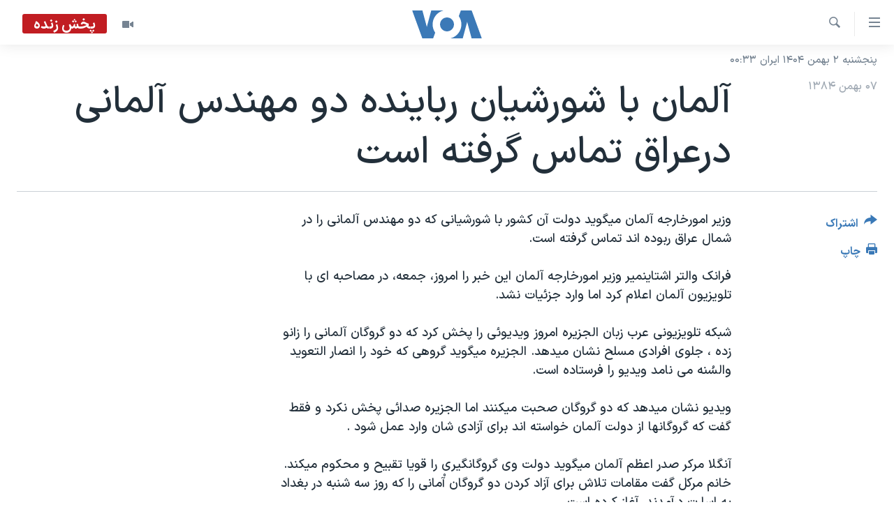

--- FILE ---
content_type: text/html; charset=utf-8
request_url: https://ir.voanews.com/a/a-31-2006-01-27-voa23-62825252/642674.html
body_size: 10149
content:

<!DOCTYPE html>
<html lang="fa" dir="rtl" class="no-js">
<head>
<link href="/Content/responsive/VOA/fa-IR/VOA-fa-IR.css?&amp;av=0.0.0.0&amp;cb=306" rel="stylesheet"/>
<script src="https://tags.voanews.com/voa-pangea/prod/utag.sync.js"></script> <script type='text/javascript' src='https://www.youtube.com/iframe_api' async></script>
<script type="text/javascript">
//a general 'js' detection, must be on top level in <head>, due to CSS performance
document.documentElement.className = "js";
var cacheBuster = "306";
var appBaseUrl = "/";
var imgEnhancerBreakpoints = [0, 144, 256, 408, 650, 1023, 1597];
var isLoggingEnabled = false;
var isPreviewPage = false;
var isLivePreviewPage = false;
if (!isPreviewPage) {
window.RFE = window.RFE || {};
window.RFE.cacheEnabledByParam = window.location.href.indexOf('nocache=1') === -1;
const url = new URL(window.location.href);
const params = new URLSearchParams(url.search);
// Remove the 'nocache' parameter
params.delete('nocache');
// Update the URL without the 'nocache' parameter
url.search = params.toString();
window.history.replaceState(null, '', url.toString());
} else {
window.addEventListener('load', function() {
const links = window.document.links;
for (let i = 0; i < links.length; i++) {
links[i].href = '#';
links[i].target = '_self';
}
})
}
var pwaEnabled = false;
var swCacheDisabled;
</script>
<meta charset="utf-8" />
<title>آلمان با شورشيان رباينده دو مهندس آلمانی درعراق تماس گرفته است</title>
<meta name="description" content="وزير امورخارجه آلمان ميگويد دولت آن کشور با شورشيانی که دو مهندس آلمانی را در شمال عراق ربوده اند تماس گرفته است.
&#160;فرانک والتر اشتاينمير وزير امورخارجه آلمان اين خبر را امروز، جمعه، در مصاحبه ای با تلويزيون آلمان اعلام کرد اما وارد جزئيات نشد.
&#160;شبکه تلويزيونی عرب زبان الجزيره امروز ويديوئی را..." />
<meta name="keywords" content="گزيده‌ها" />
<meta name="viewport" content="width=device-width, initial-scale=1.0" />
<meta http-equiv="X-UA-Compatible" content="IE=edge" />
<meta name="robots" content="max-image-preview:large"><meta property="fb:pages" content="76683931440" />
<meta name="msvalidate.01" content="3286EE554B6F672A6F2E608C02343C0E" />
<link href="https://ir.voanews.com/a/a-31-2006-01-27-voa23-62825252/642674.html" rel="canonical" />
<meta name="apple-mobile-web-app-title" content="صدای آمریکا" />
<meta name="apple-mobile-web-app-status-bar-style" content="black" />
<meta name="apple-itunes-app" content="app-id=1334373695, app-argument=//642674.rtl" />
<meta content="آلمان با شورشيان رباينده دو مهندس آلمانی درعراق تماس گرفته است" property="og:title" />
<meta content="وزير امورخارجه آلمان ميگويد دولت آن کشور با شورشيانی که دو مهندس آلمانی را در شمال عراق ربوده اند تماس گرفته است.
فرانک والتر اشتاينمير وزير امورخارجه آلمان اين خبر را امروز، جمعه، در مصاحبه ای با تلويزيون آلمان اعلام کرد اما وارد جزئيات نشد.
شبکه تلويزيونی عرب زبان الجزيره امروز ويديوئی را..." property="og:description" />
<meta content="article" property="og:type" />
<meta content="https://ir.voanews.com/a/a-31-2006-01-27-voa23-62825252/642674.html" property="og:url" />
<meta content="صدای آمریکا" property="og:site_name" />
<meta content="https://www.facebook.com/voafarsi" property="article:publisher" />
<meta content="https://ir.voanews.com/Content/responsive/VOA/img/top_logo_news.png" property="og:image" />
<meta content="640" property="og:image:width" />
<meta content="640" property="og:image:height" />
<meta content="site logo" property="og:image:alt" />
<meta content="110459702443185" property="fb:app_id" />
<meta content="summary_large_image" name="twitter:card" />
<meta content="@VOAfarsi" name="twitter:site" />
<meta content="https://ir.voanews.com/Content/responsive/VOA/img/top_logo_news.png" name="twitter:image" />
<meta content="آلمان با شورشيان رباينده دو مهندس آلمانی درعراق تماس گرفته است" name="twitter:title" />
<meta content="وزير امورخارجه آلمان ميگويد دولت آن کشور با شورشيانی که دو مهندس آلمانی را در شمال عراق ربوده اند تماس گرفته است.
فرانک والتر اشتاينمير وزير امورخارجه آلمان اين خبر را امروز، جمعه، در مصاحبه ای با تلويزيون آلمان اعلام کرد اما وارد جزئيات نشد.
شبکه تلويزيونی عرب زبان الجزيره امروز ويديوئی را..." name="twitter:description" />
<link rel="amphtml" href="https://ir.voanews.com/amp/a-31-2006-01-27-voa23-62825252/642674.html" />
<script type="application/ld+json">{"articleSection":"","isAccessibleForFree":true,"headline":"آلمان با شورشيان رباينده دو مهندس آلمانی درعراق تماس گرفته است","inLanguage":"fa-IR","keywords":"گزيده‌ها","author":{"@type":"Person","name":"صدای آمریکا"},"datePublished":"2006-01-27 00:00:00Z","dateModified":"2009-09-30 01:35:57Z","publisher":{"logo":{"width":512,"height":220,"@type":"ImageObject","url":"https://ir.voanews.com/Content/responsive/VOA/fa-IR/img/logo.png"},"@type":"NewsMediaOrganization","url":"https://ir.voanews.com","sameAs":["https://www.facebook.com/voafarsi","https://telegram.me/farsivoa","https://twitter.com/VOAfarsi","https://www.youtube.com/voafarsi","https://instagram.com/voafarsi/","\r\n\r\nhttps://www.threads.net/@voafarsi"],"name":"صدای آمریکا","alternateName":"صدای آمریکا"},"@context":"https://schema.org","@type":"NewsArticle","mainEntityOfPage":"https://ir.voanews.com/a/a-31-2006-01-27-voa23-62825252/642674.html","url":"https://ir.voanews.com/a/a-31-2006-01-27-voa23-62825252/642674.html","description":"وزير امورخارجه آلمان ميگويد دولت آن کشور با شورشيانی که دو مهندس آلمانی را در شمال عراق ربوده اند تماس گرفته است.\r\n فرانک والتر اشتاينمير وزير امورخارجه آلمان اين خبر را امروز، جمعه، در مصاحبه ای با تلويزيون آلمان اعلام کرد اما وارد جزئيات نشد.\r\n شبکه تلويزيونی عرب زبان الجزيره امروز ويديوئی را...","image":{"width":1080,"height":608,"@type":"ImageObject","url":"https://gdb.voanews.com/38CEF907-F6F1-40A7-AC67-CDE6A3271344_w1080_h608.png"},"name":"آلمان با شورشيان رباينده دو مهندس آلمانی درعراق تماس گرفته است"}</script>
<script src="/Scripts/responsive/infographics.b?v=dVbZ-Cza7s4UoO3BqYSZdbxQZVF4BOLP5EfYDs4kqEo1&amp;av=0.0.0.0&amp;cb=306"></script>
<script src="/Scripts/responsive/loader.b?v=Q26XNwrL6vJYKjqFQRDnx01Lk2pi1mRsuLEaVKMsvpA1&amp;av=0.0.0.0&amp;cb=306"></script>
<link rel="icon" type="image/svg+xml" href="/Content/responsive/VOA/img/webApp/favicon.svg" />
<link rel="alternate icon" href="/Content/responsive/VOA/img/webApp/favicon.ico" />
<link rel="apple-touch-icon" sizes="152x152" href="/Content/responsive/VOA/img/webApp/ico-152x152.png" />
<link rel="apple-touch-icon" sizes="144x144" href="/Content/responsive/VOA/img/webApp/ico-144x144.png" />
<link rel="apple-touch-icon" sizes="114x114" href="/Content/responsive/VOA/img/webApp/ico-114x114.png" />
<link rel="apple-touch-icon" sizes="72x72" href="/Content/responsive/VOA/img/webApp/ico-72x72.png" />
<link rel="apple-touch-icon-precomposed" href="/Content/responsive/VOA/img/webApp/ico-57x57.png" />
<link rel="icon" sizes="192x192" href="/Content/responsive/VOA/img/webApp/ico-192x192.png" />
<link rel="icon" sizes="128x128" href="/Content/responsive/VOA/img/webApp/ico-128x128.png" />
<meta name="msapplication-TileColor" content="#ffffff" />
<meta name="msapplication-TileImage" content="/Content/responsive/VOA/img/webApp/ico-144x144.png" />
<link rel="alternate" type="application/rss+xml" title="VOA - Top Stories [RSS]" href="/api/" />
<link rel="sitemap" type="application/rss+xml" href="/sitemap.xml" />
</head>
<body class=" nav-no-loaded cc_theme pg-article print-lay-article js-category-to-nav nojs-images date-time-enabled">
<script type="text/javascript" >
var analyticsData = {url:"https://ir.voanews.com/a/a-31-2006-01-27-voa23-62825252/642674.html",property_id:"476",article_uid:"642674",page_title:"آلمان با شورشيان رباينده دو مهندس آلمانی درعراق تماس گرفته است",page_type:"article",content_type:"article",subcontent_type:"article",last_modified:"2009-09-30 01:35:57Z",pub_datetime:"2006-01-27 00:00:00Z",pub_year:"2006",pub_month:"01",pub_day:"27",pub_hour:"00",pub_weekday:"Friday",section:"article",english_section:"s_persian_news",byline:"",categories:"s_persian_news",domain:"ir.voanews.com",language:"Persian",language_service:"VOA Persian",platform:"web",copied:"no",copied_article:"",copied_title:"",runs_js:"Yes",cms_release:"8.44.0.0.306",enviro_type:"prod",slug:"a-31-2006-01-27-voa23-62825252",entity:"VOA",short_language_service:"PER",platform_short:"W",page_name:"آلمان با شورشيان رباينده دو مهندس آلمانی درعراق تماس گرفته است"};
</script>
<noscript><iframe src="https://www.googletagmanager.com/ns.html?id=GTM-N8MP7P" height="0" width="0" style="display:none;visibility:hidden"></iframe></noscript><script type="text/javascript" data-cookiecategory="analytics">
var gtmEventObject = Object.assign({}, analyticsData, {event: 'page_meta_ready'});window.dataLayer = window.dataLayer || [];window.dataLayer.push(gtmEventObject);
if (top.location === self.location) { //if not inside of an IFrame
var renderGtm = "true";
if (renderGtm === "true") {
(function(w,d,s,l,i){w[l]=w[l]||[];w[l].push({'gtm.start':new Date().getTime(),event:'gtm.js'});var f=d.getElementsByTagName(s)[0],j=d.createElement(s),dl=l!='dataLayer'?'&l='+l:'';j.async=true;j.src='//www.googletagmanager.com/gtm.js?id='+i+dl;f.parentNode.insertBefore(j,f);})(window,document,'script','dataLayer','GTM-N8MP7P');
}
}
</script>
<!--Analytics tag js version start-->
<script type="text/javascript" data-cookiecategory="analytics">
var utag_data = Object.assign({}, analyticsData, {});
if(typeof(TealiumTagFrom)==='function' && typeof(TealiumTagSearchKeyword)==='function') {
var utag_from=TealiumTagFrom();var utag_searchKeyword=TealiumTagSearchKeyword();
if(utag_searchKeyword!=null && utag_searchKeyword!=='' && utag_data["search_keyword"]==null) utag_data["search_keyword"]=utag_searchKeyword;if(utag_from!=null && utag_from!=='') utag_data["from"]=TealiumTagFrom();}
if(window.top!== window.self&&utag_data.page_type==="snippet"){utag_data.page_type = 'iframe';}
try{if(window.top!==window.self&&window.self.location.hostname===window.top.location.hostname){utag_data.platform = 'self-embed';utag_data.platform_short = 'se';}}catch(e){if(window.top!==window.self&&window.self.location.search.includes("platformType=self-embed")){utag_data.platform = 'cross-promo';utag_data.platform_short = 'cp';}}
(function(a,b,c,d){ a="https://tags.voanews.com/voa-pangea/prod/utag.js"; b=document;c="script";d=b.createElement(c);d.src=a;d.type="text/java"+c;d.async=true; a=b.getElementsByTagName(c)[0];a.parentNode.insertBefore(d,a); })();
</script>
<!--Analytics tag js version end-->
<!-- Analytics tag management NoScript -->
<noscript>
<img style="position: absolute; border: none;" src="https://ssc.voanews.com/b/ss/bbgprod,bbgentityvoa/1/G.4--NS/1164404149?pageName=voa%3aper%3aw%3aarticle%3a%d8%a2%d9%84%d9%85%d8%a7%d9%86%20%d8%a8%d8%a7%20%d8%b4%d9%88%d8%b1%d8%b4%d9%8a%d8%a7%d9%86%20%d8%b1%d8%a8%d8%a7%d9%8a%d9%86%d8%af%d9%87%20%d8%af%d9%88%20%d9%85%d9%87%d9%86%d8%af%d8%b3%20%d8%a2%d9%84%d9%85%d8%a7%d9%86%db%8c%20%d8%af%d8%b1%d8%b9%d8%b1%d8%a7%d9%82%20%d8%aa%d9%85%d8%a7%d8%b3%20%da%af%d8%b1%d9%81%d8%aa%d9%87%20%d8%a7%d8%b3%d8%aa&amp;c6=%d8%a2%d9%84%d9%85%d8%a7%d9%86%20%d8%a8%d8%a7%20%d8%b4%d9%88%d8%b1%d8%b4%d9%8a%d8%a7%d9%86%20%d8%b1%d8%a8%d8%a7%d9%8a%d9%86%d8%af%d9%87%20%d8%af%d9%88%20%d9%85%d9%87%d9%86%d8%af%d8%b3%20%d8%a2%d9%84%d9%85%d8%a7%d9%86%db%8c%20%d8%af%d8%b1%d8%b9%d8%b1%d8%a7%d9%82%20%d8%aa%d9%85%d8%a7%d8%b3%20%da%af%d8%b1%d9%81%d8%aa%d9%87%20%d8%a7%d8%b3%d8%aa&amp;v36=8.44.0.0.306&amp;v6=D=c6&amp;g=https%3a%2f%2fir.voanews.com%2fa%2fa-31-2006-01-27-voa23-62825252%2f642674.html&amp;c1=D=g&amp;v1=D=g&amp;events=event1,event52&amp;c16=voa%20persian&amp;v16=D=c16&amp;c5=s_persian_news&amp;v5=D=c5&amp;ch=article&amp;c15=persian&amp;v15=D=c15&amp;c4=article&amp;v4=D=c4&amp;c14=642674&amp;v14=D=c14&amp;v20=no&amp;c17=web&amp;v17=D=c17&amp;mcorgid=518abc7455e462b97f000101%40adobeorg&amp;server=ir.voanews.com&amp;pageType=D=c4&amp;ns=bbg&amp;v29=D=server&amp;v25=voa&amp;v30=476&amp;v105=D=User-Agent " alt="analytics" width="1" height="1" /></noscript>
<!-- End of Analytics tag management NoScript -->
<!--*** Accessibility links - For ScreenReaders only ***-->
<section>
<div class="sr-only">
<h2>لینکهای قابل دسترسی</h2>
<ul>
<li><a href="#content" data-disable-smooth-scroll="1">جهش به محتوای اصلی</a></li>
<li><a href="#navigation" data-disable-smooth-scroll="1">جهش به صفحه اصلی </a></li>
<li><a href="#txtHeaderSearch" data-disable-smooth-scroll="1">جهش به جستجو</a></li>
</ul>
</div>
</section>
<div dir="rtl">
<div id="page">
<aside>
<div class="c-lightbox overlay-modal">
<div class="c-lightbox__intro">
<h2 class="c-lightbox__intro-title"></h2>
<button class="btn btn--rounded c-lightbox__btn c-lightbox__intro-next" title="بعدی">
<span class="ico ico--rounded ico-chevron-forward"></span>
<span class="sr-only">بعدی</span>
</button>
</div>
<div class="c-lightbox__nav">
<button class="btn btn--rounded c-lightbox__btn c-lightbox__btn--close" title="ببندید">
<span class="ico ico--rounded ico-close"></span>
<span class="sr-only">ببندید</span>
</button>
<button class="btn btn--rounded c-lightbox__btn c-lightbox__btn--prev" title="قبلی">
<span class="ico ico--rounded ico-chevron-backward"></span>
<span class="sr-only">قبلی</span>
</button>
<button class="btn btn--rounded c-lightbox__btn c-lightbox__btn--next" title="بعدی">
<span class="ico ico--rounded ico-chevron-forward"></span>
<span class="sr-only">بعدی</span>
</button>
</div>
<div class="c-lightbox__content-wrap">
<figure class="c-lightbox__content">
<span class="c-spinner c-spinner--lightbox">
<img src="/Content/responsive/img/player-spinner.png"
alt="لطفأ صبر کنيد"
title="لطفأ صبر کنيد" />
</span>
<div class="c-lightbox__img">
<div class="thumb">
<img src="" alt="" />
</div>
</div>
<figcaption>
<div class="c-lightbox__info c-lightbox__info--foot">
<span class="c-lightbox__counter"></span>
<span class="caption c-lightbox__caption"></span>
</div>
</figcaption>
</figure>
</div>
<div class="hidden">
<div class="content-advisory__box content-advisory__box--lightbox">
<span class="content-advisory__box-text">هشدار: این تصویر ممکن است برای شما دلخراش باشد.</span>
<button class="btn btn--transparent content-advisory__box-btn m-t-md" value="text" type="button">
<span class="btn__text">
برای دیدن، اینجا را کلیک کنید
</span>
</button>
</div>
</div>
</div>
<div class="print-dialogue">
<div class="container">
<h3 class="print-dialogue__title section-head">گزینه‌های چاپ</h3>
<div class="print-dialogue__opts">
<ul class="print-dialogue__opt-group">
<li class="form__group form__group--checkbox">
<input class="form__check " id="checkboxImages" name="checkboxImages" type="checkbox" checked="checked" />
<label for="checkboxImages" class="form__label m-t-md">عکس</label>
</li>
<li class="form__group form__group--checkbox">
<input class="form__check " id="checkboxMultimedia" name="checkboxMultimedia" type="checkbox" checked="checked" />
<label for="checkboxMultimedia" class="form__label m-t-md">چند رسانه‌ای</label>
</li>
</ul>
<ul class="print-dialogue__opt-group">
<li class="form__group form__group--checkbox">
<input class="form__check " id="checkboxEmbedded" name="checkboxEmbedded" type="checkbox" checked="checked" />
<label for="checkboxEmbedded" class="form__label m-t-md">محتوای پیوست</label>
</li>
<li class="form__group form__group--checkbox">
<input class="form__check " id="checkboxComments" name="checkboxComments" type="checkbox" />
<label for="checkboxComments" class="form__label m-t-md">نظرات</label>
</li>
</ul>
</div>
<div class="print-dialogue__buttons">
<button class="btn btn--secondary close-button" type="button" title="لغو ">
<span class="btn__text ">لغو </span>
</button>
<button class="btn btn-cust-print m-l-sm" type="button" title="چاپ">
<span class="btn__text ">چاپ</span>
</button>
</div>
</div>
</div>
<div class="ctc-message pos-fix">
<div class="ctc-message__inner">لینک در حافظه ذخیره شد</div>
</div>
</aside>
<div class="hdr-20 hdr-20--big">
<div class="hdr-20__inner">
<div class="hdr-20__max pos-rel">
<div class="hdr-20__side hdr-20__side--primary d-flex">
<label data-for="main-menu-ctrl" data-switcher-trigger="true" data-switch-target="main-menu-ctrl" class="burger hdr-trigger pos-rel trans-trigger" data-trans-evt="click" data-trans-id="menu">
<span class="ico ico-close hdr-trigger__ico hdr-trigger__ico--close burger__ico burger__ico--close"></span>
<span class="ico ico-menu hdr-trigger__ico hdr-trigger__ico--open burger__ico burger__ico--open"></span>
</label>
<div class="menu-pnl pos-fix trans-target" data-switch-target="main-menu-ctrl" data-trans-id="menu">
<div class="menu-pnl__inner">
<nav class="main-nav menu-pnl__item menu-pnl__item--first">
<ul class="main-nav__list accordeon" data-analytics-tales="false" data-promo-name="link" data-location-name="nav,secnav">
<li class="main-nav__item">
<a class="main-nav__item-name main-nav__item-name--link" href="/" title="خانه" >خانه</a>
</li>
<li class="main-nav__item accordeon__item" data-switch-target="menu-item-790">
<label class="main-nav__item-name main-nav__item-name--label accordeon__control-label" data-switcher-trigger="true" data-for="menu-item-790">
موضوع ها
<span class="ico ico-chevron-down main-nav__chev"></span>
</label>
<div class="main-nav__sub-list">
<a class="main-nav__item-name main-nav__item-name--link main-nav__item-name--sub" href="/iran" title="ایران" data-item-name="iran" >ایران</a>
<a class="main-nav__item-name main-nav__item-name--link main-nav__item-name--sub" href="/america" title="آمریکا" data-item-name="us" >آمریکا</a>
<a class="main-nav__item-name main-nav__item-name--link main-nav__item-name--sub" href="/world" title="جهان" data-item-name="world" >جهان</a>
<a class="main-nav__item-name main-nav__item-name--link main-nav__item-name--sub" href="/z/1031" title="گزیده‌ها" data-item-name="s_persian_news" >گزیده‌ها</a>
<a class="main-nav__item-name main-nav__item-name--link main-nav__item-name--sub" href="/z/3826" title="ویژه برنامه‌ها" data-item-name="p_special-programs" >ویژه برنامه‌ها</a>
<a class="main-nav__item-name main-nav__item-name--link main-nav__item-name--sub" href="/z/6646" title="ویدیوها" data-item-name="s_videos" >ویدیوها</a>
<a class="main-nav__item-name main-nav__item-name--link main-nav__item-name--sub" href="/z/4264" title="حقوق شهروندی" data-item-name="s_civil-rights" >حقوق شهروندی</a>
<a class="main-nav__item-name main-nav__item-name--link main-nav__item-name--sub" href="/z/1037" title="علم و فناوری" data-item-name="s_persian_news_science-technology" >علم و فناوری</a>
<a class="main-nav__item-name main-nav__item-name--link main-nav__item-name--sub" href="/z/1113" title="گالری عکس" data-item-name="persian_news_photo-galleries" >گالری عکس</a>
<a class="main-nav__item-name main-nav__item-name--link main-nav__item-name--sub" href="/p/6980.html" title="آرشیو پخش زنده" >آرشیو پخش زنده</a>
</div>
</li>
<li class="main-nav__item">
<a class="main-nav__item-name main-nav__item-name--link" href="/programs/tv" title="برنامه های تلویزیونی" >برنامه های تلویزیونی</a>
</li>
<li class="main-nav__item">
<a class="main-nav__item-name main-nav__item-name--link" href="/schedule/tv.html#live-now" title="جدول برنامه ها" >جدول برنامه ها</a>
</li>
<li class="main-nav__item accordeon__item" data-switch-target="menu-item-1810">
<label class="main-nav__item-name main-nav__item-name--label accordeon__control-label" data-switcher-trigger="true" data-for="menu-item-1810">
صفحه‌های ویژه
<span class="ico ico-chevron-down main-nav__chev"></span>
</label>
<div class="main-nav__sub-list">
<a class="main-nav__item-name main-nav__item-name--link main-nav__item-name--sub" href="/p/7055.html" title="صفحه‌های ویژه" >صفحه‌های ویژه</a>
<a class="main-nav__item-name main-nav__item-name--link main-nav__item-name--sub" href="/p/9836.html" title="۲۵۰سالگی آمریکا" data-item-name="America250 project" >۲۵۰سالگی آمریکا</a>
<a class="main-nav__item-name main-nav__item-name--link main-nav__item-name--sub" href="/p/9133.html" title="مستندها" target="_blank" rel="noopener">مستندها</a>
<a class="main-nav__item-name main-nav__item-name--link main-nav__item-name--sub" href="/p/9582.html" title="بایگانی برنامه‌های تلویزیونی" target="_blank" rel="noopener">بایگانی برنامه‌های تلویزیونی</a>
<a class="main-nav__item-name main-nav__item-name--link main-nav__item-name--sub" href="/z/7939" title="انتخابات ریاست جمهوری آمریکا ۲۰۲۴" target="_blank" rel="noopener">انتخابات ریاست جمهوری آمریکا ۲۰۲۴</a>
<a class="main-nav__item-name main-nav__item-name--link main-nav__item-name--sub" href="/p/9307.html" title="حمله جمهوری اسلامی به اسرائیل" data-item-name="M.E. in crisis" >حمله جمهوری اسلامی به اسرائیل</a>
<a class="main-nav__item-name main-nav__item-name--link main-nav__item-name--sub" href="/p/9035.html" title="رمز مهسا" target="_blank" rel="noopener">رمز مهسا</a>
<a class="main-nav__item-name main-nav__item-name--link main-nav__item-name--sub" href="/p/8996.html" title="ورزش زنان در ایران" target="_blank" rel="noopener">ورزش زنان در ایران</a>
<a class="main-nav__item-name main-nav__item-name--link main-nav__item-name--sub" href="/p/8448.html" title="اعتراضات زن، زندگی، آزادی" target="_blank" rel="noopener">اعتراضات زن، زندگی، آزادی</a>
<a class="main-nav__item-name main-nav__item-name--link main-nav__item-name--sub" href="/p/7777.html" title="مجموعه مستندهای دادخواهی" target="_blank" rel="noopener">مجموعه مستندهای دادخواهی</a>
<a class="main-nav__item-name main-nav__item-name--link main-nav__item-name--sub" href="/p/9294.html" title="برنامه‌های نوروز ۱۴۰۳" target="_blank" rel="noopener">برنامه‌های نوروز ۱۴۰۳</a>
<a class="main-nav__item-name main-nav__item-name--link main-nav__item-name--sub" href="/p/7842.html" title="تریبونال مردمی آبان ۹۸" target="_blank" rel="noopener">تریبونال مردمی آبان ۹۸</a>
<a class="main-nav__item-name main-nav__item-name--link main-nav__item-name--sub" href="/p/8330.html" title="دادگاه حمید نوری" target="_blank" rel="noopener">دادگاه حمید نوری</a>
<a class="main-nav__item-name main-nav__item-name--link main-nav__item-name--sub" href="/p/7197.html" title="چهل سال گروگان‌گیری" target="_blank" rel="noopener">چهل سال گروگان‌گیری</a>
<a class="main-nav__item-name main-nav__item-name--link main-nav__item-name--sub" href="/p/6715.html" title="قانون شفافیت دارائی کادر رهبری ایران" target="_blank" rel="noopener">قانون شفافیت دارائی کادر رهبری ایران</a>
<a class="main-nav__item-name main-nav__item-name--link main-nav__item-name--sub" href="/p/7207.html" title="اعتراضات مردمی آبان ۹۸" target="_blank" rel="noopener">اعتراضات مردمی آبان ۹۸</a>
<a class="main-nav__item-name main-nav__item-name--link main-nav__item-name--sub" href="/p/9085.html" title="اسرائیل در جنگ" target="_blank" rel="noopener">اسرائیل در جنگ</a>
<a class="main-nav__item-name main-nav__item-name--link main-nav__item-name--sub" href="/p/9084.html" title="نرگس محمدی برنده جایزه نوبل صلح" target="_blank" rel="noopener">نرگس محمدی برنده جایزه نوبل صلح</a>
<a class="main-nav__item-name main-nav__item-name--link main-nav__item-name--sub" href="/z/1160" title="همایش محافظه‌کاران آمریکا &#171;سی‌پک&#187;" target="_blank" rel="noopener">همایش محافظه‌کاران آمریکا &#171;سی‌پک&#187;</a>
</div>
</li>
</ul>
</nav>
<div class="menu-pnl__item">
<a href="https://learningenglish.voanews.com/" class="menu-pnl__item-link" alt="یادگیری زبان انگلیسی">یادگیری زبان انگلیسی</a>
</div>
<div class="menu-pnl__item menu-pnl__item--social">
<h5 class="menu-pnl__sub-head">دنبال کنید</h5>
<a href="https://www.facebook.com/voafarsi" title="در فیسبوک ما را دنبال کنید" data-analytics-text="follow_on_facebook" class="btn btn--rounded btn--social-inverted menu-pnl__btn js-social-btn btn-facebook" target="_blank" rel="noopener">
<span class="ico ico-facebook-alt ico--rounded"></span>
</a>
<a href="https://telegram.me/farsivoa" title="در تلگرام ما را دنبال کنید" data-analytics-text="follow_on_telegram" class="btn btn--rounded btn--social-inverted menu-pnl__btn js-social-btn btn-telegram" target="_blank" rel="noopener">
<span class="ico ico-telegram ico--rounded"></span>
</a>
<a href="
https://www.threads.net/@voafarsi" title="در تردز ما را دنبال کنید" data-analytics-text="follow_on_threads" class="btn btn--rounded btn--social-inverted menu-pnl__btn js-social-btn btn-threads" target="_blank" rel="noopener">
<span class="ico ico-threads ico--rounded"></span>
</a>
<a href="https://twitter.com/VOAfarsi" title="در ایکس ما را دنبال کنید" data-analytics-text="follow_on_twitter" class="btn btn--rounded btn--social-inverted menu-pnl__btn js-social-btn btn-twitter" target="_blank" rel="noopener">
<span class="ico ico-twitter ico--rounded"></span>
</a>
<a href="https://www.youtube.com/voafarsi" title="در یوتیوب ما را دنبال کنید" data-analytics-text="follow_on_youtube" class="btn btn--rounded btn--social-inverted menu-pnl__btn js-social-btn btn-youtube" target="_blank" rel="noopener">
<span class="ico ico-youtube ico--rounded"></span>
</a>
<a href="https://instagram.com/voafarsi/" title="در اینستاگرام ما را دنبال کنید" data-analytics-text="follow_on_instagram" class="btn btn--rounded btn--social-inverted menu-pnl__btn js-social-btn btn-instagram" target="_blank" rel="noopener">
<span class="ico ico-instagram ico--rounded"></span>
</a>
</div>
<div class="menu-pnl__item">
<a href="/navigation/allsites" class="menu-pnl__item-link">
<span class="ico ico-languages "></span>
زبانهای مختلف
</a>
</div>
</div>
</div>
<label data-for="top-search-ctrl" data-switcher-trigger="true" data-switch-target="top-search-ctrl" class="top-srch-trigger hdr-trigger">
<span class="ico ico-close hdr-trigger__ico hdr-trigger__ico--close top-srch-trigger__ico top-srch-trigger__ico--close"></span>
<span class="ico ico-search hdr-trigger__ico hdr-trigger__ico--open top-srch-trigger__ico top-srch-trigger__ico--open"></span>
</label>
<div class="srch-top srch-top--in-header" data-switch-target="top-search-ctrl">
<div class="container">
<form action="/s" class="srch-top__form srch-top__form--in-header" id="form-topSearchHeader" method="get" role="search"><label for="txtHeaderSearch" class="sr-only">جستجو</label>
<input type="text" id="txtHeaderSearch" name="k" placeholder="متن جستجو ...." accesskey="s" value="" class="srch-top__input analyticstag-event" onkeydown="if (event.keyCode === 13) { FireAnalyticsTagEventOnSearch('search', $dom.get('#txtHeaderSearch')[0].value) }" />
<button title="جستجو" type="submit" class="btn btn--top-srch analyticstag-event" onclick="FireAnalyticsTagEventOnSearch('search', $dom.get('#txtHeaderSearch')[0].value) ">
<span class="ico ico-search"></span>
</button></form>
</div>
</div>
<a href="/" class="main-logo-link">
<img src="/Content/responsive/VOA/fa-IR/img/logo-compact.svg" class="main-logo main-logo--comp" alt="site logo">
<img src="/Content/responsive/VOA/fa-IR/img/logo.svg" class="main-logo main-logo--big" alt="site logo">
</a>
</div>
<div class="hdr-20__side hdr-20__side--secondary d-flex">
<a href="/z/6646" title="ویدیو" class="hdr-20__secondary-item" data-item-name="video">
<span class="ico ico-video hdr-20__secondary-icon"></span>
</a>
<a href="/s" title="جستجو" class="hdr-20__secondary-item hdr-20__secondary-item--search" data-item-name="search">
<span class="ico ico-search hdr-20__secondary-icon hdr-20__secondary-icon--search"></span>
</a>
<div class="hdr-20__secondary-item live-b-drop">
<div class="live-b-drop__off">
<a href="/live/video/86" class="live-b-drop__link" title="پخش زنده" data-item-name="live">
<span class="badge badge--live-btn badge--live">
پخش زنده
</span>
</a>
</div>
<div class="live-b-drop__on hidden">
<label data-for="live-ctrl" data-switcher-trigger="true" data-switch-target="live-ctrl" class="live-b-drop__label pos-rel">
<span class="badge badge--live badge--live-btn">
پخش زنده
</span>
<span class="ico ico-close live-b-drop__label-ico live-b-drop__label-ico--close"></span>
</label>
<div class="live-b-drop__panel" id="targetLivePanelDiv" data-switch-target="live-ctrl"></div>
</div>
</div>
<div class="srch-bottom">
<form action="/s" class="srch-bottom__form d-flex" id="form-bottomSearch" method="get" role="search"><label for="txtSearch" class="sr-only">جستجو</label>
<input type="search" id="txtSearch" name="k" placeholder="متن جستجو ...." accesskey="s" value="" class="srch-bottom__input analyticstag-event" onkeydown="if (event.keyCode === 13) { FireAnalyticsTagEventOnSearch('search', $dom.get('#txtSearch')[0].value) }" />
<button title="جستجو" type="submit" class="btn btn--bottom-srch analyticstag-event" onclick="FireAnalyticsTagEventOnSearch('search', $dom.get('#txtSearch')[0].value) ">
<span class="ico ico-search"></span>
</button></form>
</div>
</div>
<img src="/Content/responsive/VOA/fa-IR/img/logo-print.gif" class="logo-print" alt="site logo">
<img src="/Content/responsive/VOA/fa-IR/img/logo-print_color.png" class="logo-print logo-print--color" alt="site logo">
</div>
</div>
</div>
<script>
if (document.body.className.indexOf('pg-home') > -1) {
var nav2In = document.querySelector('.hdr-20__inner');
var nav2Sec = document.querySelector('.hdr-20__side--secondary');
var secStyle = window.getComputedStyle(nav2Sec);
if (nav2In && window.pageYOffset < 150 && secStyle['position'] !== 'fixed') {
nav2In.classList.add('hdr-20__inner--big')
}
}
</script>
<div class="c-hlights c-hlights--breaking c-hlights--no-item" data-hlight-display="mobile,desktop">
<div class="c-hlights__wrap container p-0">
<div class="c-hlights__nav">
<a role="button" href="#" title="قبلی">
<span class="ico ico-chevron-backward m-0"></span>
<span class="sr-only">قبلی</span>
</a>
<a role="button" href="#" title="بعدی">
<span class="ico ico-chevron-forward m-0"></span>
<span class="sr-only">بعدی</span>
</a>
</div>
<span class="c-hlights__label">
<span class="">خبر فوری</span>
<span class="switcher-trigger">
<label data-for="more-less-1" data-switcher-trigger="true" class="switcher-trigger__label switcher-trigger__label--more p-b-0" title="بیشتر بخوانید">
<span class="ico ico-chevron-down"></span>
</label>
<label data-for="more-less-1" data-switcher-trigger="true" class="switcher-trigger__label switcher-trigger__label--less p-b-0" title="کمتر">
<span class="ico ico-chevron-up"></span>
</label>
</span>
</span>
<ul class="c-hlights__items switcher-target" data-switch-target="more-less-1">
</ul>
</div>
</div> <div class="date-time-area ">
<div class="container">
<span class="date-time">
پنجشنبه ۲ بهمن ۱۴۰۴ ایران ۰۰:۳۳
</span>
</div>
</div>
<div id="content">
<main class="container">
<div class="hdr-container">
<div class="row">
<div class="col-category col-xs-12 col-md-2 pull-left"></div><div class="col-title col-xs-12 col-md-10 pull-right"> <h1 class="title pg-title">
آلمان با شورشيان رباينده دو مهندس آلمانی درعراق تماس گرفته است
</h1>
</div><div class="col-publishing-details col-xs-12 col-sm-12 col-md-2 pull-left"> <div class="publishing-details ">
<div class="published">
<span class="date" >
<time pubdate="pubdate" datetime="2006-01-27T03:30:00+03:30">
۰۷ بهمن ۱۳۸۴
</time>
</span>
</div>
</div>
</div><div class="col-lg-12 separator"> <div class="separator">
<hr class="title-line" />
</div>
</div>
</div>
</div>
<div class="body-container">
<div class="row">
<div class="col-xs-12 col-md-2 pull-left article-share">
<div class="share--box">
<div class="sticky-share-container" style="display:none">
<div class="container">
<a href="https://ir.voanews.com" id="logo-sticky-share">&nbsp;</a>
<div class="pg-title pg-title--sticky-share">
آلمان با شورشيان رباينده دو مهندس آلمانی درعراق تماس گرفته است
</div>
<div class="sticked-nav-actions">
<!--This part is for sticky navigation display-->
<p class="buttons link-content-sharing p-0 ">
<button class="btn btn--link btn-content-sharing p-t-0 " id="btnContentSharing" value="text" role="Button" type="" title="گزینه های بیشتر اشتراک گذاری">
<span class="ico ico-share ico--l"></span>
<span class="btn__text ">
اشتراک
</span>
</button>
</p>
<aside class="content-sharing js-content-sharing js-content-sharing--apply-sticky content-sharing--sticky"
role="complementary"
data-share-url="https://ir.voanews.com/a/a-31-2006-01-27-voa23-62825252/642674.html" data-share-title="آلمان با شورشيان رباينده دو مهندس آلمانی درعراق تماس گرفته است" data-share-text="">
<div class="content-sharing__popover">
<h6 class="content-sharing__title">اشتراک </h6>
<button href="#close" id="btnCloseSharing" class="btn btn--text-like content-sharing__close-btn">
<span class="ico ico-close ico--l"></span>
</button>
<ul class="content-sharing__list">
<li class="content-sharing__item">
<div class="ctc ">
<input type="text" class="ctc__input" readonly="readonly">
<a href="" js-href="https://ir.voanews.com/a/a-31-2006-01-27-voa23-62825252/642674.html" class="content-sharing__link ctc__button">
<span class="ico ico-copy-link ico--rounded ico--s"></span>
<span class="content-sharing__link-text">دریافت لینک</span>
</a>
</div>
</li>
<li class="content-sharing__item">
<a href="https://facebook.com/sharer.php?u=https%3a%2f%2fir.voanews.com%2fa%2fa-31-2006-01-27-voa23-62825252%2f642674.html"
data-analytics-text="share_on_facebook"
title="Facebook" target="_blank"
class="content-sharing__link js-social-btn">
<span class="ico ico-facebook ico--rounded ico--s"></span>
<span class="content-sharing__link-text">Facebook</span>
</a>
</li>
<li class="content-sharing__item">
<a href="https://telegram.me/share/url?url=https%3a%2f%2fir.voanews.com%2fa%2fa-31-2006-01-27-voa23-62825252%2f642674.html"
data-analytics-text="share_on_telegram"
title="Telegram" target="_blank"
class="content-sharing__link js-social-btn">
<span class="ico ico-telegram ico--rounded ico--s"></span>
<span class="content-sharing__link-text">Telegram</span>
</a>
</li>
<li class="content-sharing__item">
<a href="https://twitter.com/share?url=https%3a%2f%2fir.voanews.com%2fa%2fa-31-2006-01-27-voa23-62825252%2f642674.html&amp;text=%d8%a2%d9%84%d9%85%d8%a7%d9%86+%d8%a8%d8%a7+%d8%b4%d9%88%d8%b1%d8%b4%d9%8a%d8%a7%d9%86+%d8%b1%d8%a8%d8%a7%d9%8a%d9%86%d8%af%d9%87+%d8%af%d9%88+%d9%85%d9%87%d9%86%d8%af%d8%b3+%d8%a2%d9%84%d9%85%d8%a7%d9%86%db%8c+%d8%af%d8%b1%d8%b9%d8%b1%d8%a7%d9%82+%d8%aa%d9%85%d8%a7%d8%b3+%da%af%d8%b1%d9%81%d8%aa%d9%87+%d8%a7%d8%b3%d8%aa"
data-analytics-text="share_on_twitter"
title="Twitter" target="_blank"
class="content-sharing__link js-social-btn">
<span class="ico ico-twitter ico--rounded ico--s"></span>
<span class="content-sharing__link-text">Twitter</span>
</a>
</li>
<li class="content-sharing__item visible-xs-inline-block visible-sm-inline-block">
<a href="whatsapp://send?text=https%3a%2f%2fir.voanews.com%2fa%2fa-31-2006-01-27-voa23-62825252%2f642674.html"
data-analytics-text="share_on_whatsapp"
title="WhatsApp" target="_blank"
class="content-sharing__link js-social-btn">
<span class="ico ico-whatsapp ico--rounded ico--s"></span>
<span class="content-sharing__link-text">WhatsApp</span>
</a>
</li>
<li class="content-sharing__item">
<a href="mailto:?body=https%3a%2f%2fir.voanews.com%2fa%2fa-31-2006-01-27-voa23-62825252%2f642674.html&amp;subject=آلمان با شورشيان رباينده دو مهندس آلمانی درعراق تماس گرفته است"
title="Email"
class="content-sharing__link ">
<span class="ico ico-email ico--rounded ico--s"></span>
<span class="content-sharing__link-text">Email</span>
</a>
</li>
</ul>
</div>
</aside>
</div>
</div>
</div>
<div class="links">
<p class="buttons link-content-sharing p-0 ">
<button class="btn btn--link btn-content-sharing p-t-0 " id="btnContentSharing" value="text" role="Button" type="" title="گزینه های بیشتر اشتراک گذاری">
<span class="ico ico-share ico--l"></span>
<span class="btn__text ">
اشتراک
</span>
</button>
</p>
<aside class="content-sharing js-content-sharing " role="complementary"
data-share-url="https://ir.voanews.com/a/a-31-2006-01-27-voa23-62825252/642674.html" data-share-title="آلمان با شورشيان رباينده دو مهندس آلمانی درعراق تماس گرفته است" data-share-text="">
<div class="content-sharing__popover">
<h6 class="content-sharing__title">اشتراک </h6>
<button href="#close" id="btnCloseSharing" class="btn btn--text-like content-sharing__close-btn">
<span class="ico ico-close ico--l"></span>
</button>
<ul class="content-sharing__list">
<li class="content-sharing__item">
<div class="ctc ">
<input type="text" class="ctc__input" readonly="readonly">
<a href="" js-href="https://ir.voanews.com/a/a-31-2006-01-27-voa23-62825252/642674.html" class="content-sharing__link ctc__button">
<span class="ico ico-copy-link ico--rounded ico--l"></span>
<span class="content-sharing__link-text">دریافت لینک</span>
</a>
</div>
</li>
<li class="content-sharing__item">
<a href="https://facebook.com/sharer.php?u=https%3a%2f%2fir.voanews.com%2fa%2fa-31-2006-01-27-voa23-62825252%2f642674.html"
data-analytics-text="share_on_facebook"
title="Facebook" target="_blank"
class="content-sharing__link js-social-btn">
<span class="ico ico-facebook ico--rounded ico--l"></span>
<span class="content-sharing__link-text">Facebook</span>
</a>
</li>
<li class="content-sharing__item">
<a href="https://telegram.me/share/url?url=https%3a%2f%2fir.voanews.com%2fa%2fa-31-2006-01-27-voa23-62825252%2f642674.html"
data-analytics-text="share_on_telegram"
title="Telegram" target="_blank"
class="content-sharing__link js-social-btn">
<span class="ico ico-telegram ico--rounded ico--l"></span>
<span class="content-sharing__link-text">Telegram</span>
</a>
</li>
<li class="content-sharing__item">
<a href="https://twitter.com/share?url=https%3a%2f%2fir.voanews.com%2fa%2fa-31-2006-01-27-voa23-62825252%2f642674.html&amp;text=%d8%a2%d9%84%d9%85%d8%a7%d9%86+%d8%a8%d8%a7+%d8%b4%d9%88%d8%b1%d8%b4%d9%8a%d8%a7%d9%86+%d8%b1%d8%a8%d8%a7%d9%8a%d9%86%d8%af%d9%87+%d8%af%d9%88+%d9%85%d9%87%d9%86%d8%af%d8%b3+%d8%a2%d9%84%d9%85%d8%a7%d9%86%db%8c+%d8%af%d8%b1%d8%b9%d8%b1%d8%a7%d9%82+%d8%aa%d9%85%d8%a7%d8%b3+%da%af%d8%b1%d9%81%d8%aa%d9%87+%d8%a7%d8%b3%d8%aa"
data-analytics-text="share_on_twitter"
title="Twitter" target="_blank"
class="content-sharing__link js-social-btn">
<span class="ico ico-twitter ico--rounded ico--l"></span>
<span class="content-sharing__link-text">Twitter</span>
</a>
</li>
<li class="content-sharing__item visible-xs-inline-block visible-sm-inline-block">
<a href="whatsapp://send?text=https%3a%2f%2fir.voanews.com%2fa%2fa-31-2006-01-27-voa23-62825252%2f642674.html"
data-analytics-text="share_on_whatsapp"
title="WhatsApp" target="_blank"
class="content-sharing__link js-social-btn">
<span class="ico ico-whatsapp ico--rounded ico--l"></span>
<span class="content-sharing__link-text">WhatsApp</span>
</a>
</li>
<li class="content-sharing__item">
<a href="mailto:?body=https%3a%2f%2fir.voanews.com%2fa%2fa-31-2006-01-27-voa23-62825252%2f642674.html&amp;subject=آلمان با شورشيان رباينده دو مهندس آلمانی درعراق تماس گرفته است"
title="Email"
class="content-sharing__link ">
<span class="ico ico-email ico--rounded ico--l"></span>
<span class="content-sharing__link-text">Email</span>
</a>
</li>
</ul>
</div>
</aside>
<p class="link-print visible-md visible-lg buttons p-0">
<button class="btn btn--link btn-print p-t-0" onclick="if (typeof FireAnalyticsTagEvent === 'function') {FireAnalyticsTagEvent({ on_page_event: 'print_story' });}return false" title="(CTRL+P)">
<span class="ico ico-print"></span>
<span class="btn__text">چاپ</span>
</button>
</p>
</div>
</div>
</div>
<div class="col-xs-12 col-sm-12 col-md-10 col-lg-10 pull-right">
<div class="row">
<div class="col-xs-12 col-sm-12 col-md-8 col-lg-8 pull-left bottom-offset content-offset">
<div id="article-content" class="content-floated-wrap fb-quotable">
<div class="wsw">
<p>وزير امورخارجه آلمان ميگويد دولت آن کشور با شورشيانی که دو مهندس آلمانی را در شمال عراق ربوده اند تماس گرفته است.</p>
<p> فرانک والتر اشتاينمير وزير امورخارجه آلمان اين خبر را امروز، جمعه، در مصاحبه ای با تلويزيون آلمان اعلام کرد اما وارد جزئيات نشد.</p>
<p> شبکه تلويزيونی عرب زبان الجزيره امروز ويديوئی را پخش کرد که دو گروگان آلمانی را زانو زده ، جلوی افرادی مسلح نشان ميدهد. الجزيره ميگويد گروهی که خود را انصار التعويد والسُنه می نامد ويديو را فرستاده است. </p>
<p>ويديو نشان ميدهد که دو گروگان صحبت ميکنند اما الجزيره صدائی پخش نکرد و فقط گفت که گروگانها از دولت آلمان خواسته اند برای آزادی شان وارد عمل شود .</p>
<p>آنگلا مرکر صدر اعظم آلمان ميگويد دولت وی گروگانگيری را قويا تقبيح و محکوم ميکند. خانم مرکل گفت مقامات تلاش برای آزاد کردن دو گروگان آْمانی را که روز سه شنبه در بغداد به اسارت درآمدند، آغاز کرده است. </p>
<p>دست کم پنج خارجی در اين ماه در عراق ربوده شدند که دو مهندس کره ای ارتباطات و مخابرات و يک خبرنگار آمريکائی از جمله آنها هستند. </p>
</div>
</div>
</div>
</div>
</div>
</div>
</div>
</main>
</div>
<footer role="contentinfo">
<div id="foot" class="foot">
<div class="container">
<div class="foot-nav collapsed" id="foot-nav">
<div class="menu">
<ul class="items">
<li class="socials block-socials">
<span class="handler" id="socials-handler">
دنبال کنید
</span>
<div class="inner">
<ul class="subitems follow">
<li>
<a href="https://www.facebook.com/voafarsi" title="در فیسبوک ما را دنبال کنید" data-analytics-text="follow_on_facebook" class="btn btn--rounded js-social-btn btn-facebook" target="_blank" rel="noopener">
<span class="ico ico-facebook-alt ico--rounded"></span>
</a>
</li>
<li>
<a href="https://telegram.me/farsivoa" title="در تلگرام ما را دنبال کنید" data-analytics-text="follow_on_telegram" class="btn btn--rounded js-social-btn btn-telegram" target="_blank" rel="noopener">
<span class="ico ico-telegram ico--rounded"></span>
</a>
</li>
<li>
<a href="https://twitter.com/VOAfarsi" title="در ایکس ما را دنبال کنید" data-analytics-text="follow_on_twitter" class="btn btn--rounded js-social-btn btn-twitter" target="_blank" rel="noopener">
<span class="ico ico-twitter ico--rounded"></span>
</a>
</li>
<li>
<a href="https://www.youtube.com/voafarsi" title="در یوتیوب ما را دنبال کنید" data-analytics-text="follow_on_youtube" class="btn btn--rounded js-social-btn btn-youtube" target="_blank" rel="noopener">
<span class="ico ico-youtube ico--rounded"></span>
</a>
</li>
<li>
<a href="https://instagram.com/voafarsi/" title="در اینستاگرام ما را دنبال کنید" data-analytics-text="follow_on_instagram" class="btn btn--rounded js-social-btn btn-instagram" target="_blank" rel="noopener">
<span class="ico ico-instagram ico--rounded"></span>
</a>
</li>
<li>
<a href="
https://www.threads.net/@voafarsi" title="در تردز ما را دنبال کنید" data-analytics-text="follow_on_threads" class="btn btn--rounded js-social-btn btn-threads" target="_blank" rel="noopener">
<span class="ico ico-threads ico--rounded"></span>
</a>
</li>
<li>
<a href="/rssfeeds" title="آر اس اس" data-analytics-text="follow_on_rss" class="btn btn--rounded js-social-btn btn-rss" >
<span class="ico ico-rss ico--rounded"></span>
</a>
</li>
<li>
<a href="/podcasts" title="پادکست" data-analytics-text="follow_on_podcast" class="btn btn--rounded js-social-btn btn-podcast" >
<span class="ico ico-podcast ico--rounded"></span>
</a>
</li>
<li>
<a href="/subscribe.html" title="اشتراک" data-analytics-text="follow_on_subscribe" class="btn btn--rounded js-social-btn btn-email" >
<span class="ico ico-email ico--rounded"></span>
</a>
</li>
</ul>
</div>
</li>
<li class="block-primary collapsed collapsible item">
<span class="handler">
در باره ما
<span title="close tab" class="ico ico-chevron-up"></span>
<span title="open tab" class="ico ico-chevron-down"></span>
<span title="اضافه کن" class="ico ico-plus"></span>
<span title="حذف" class="ico ico-minus"></span>
</span>
<div class="inner">
<ul class="subitems">
<li class="subitem">
<a class="handler" href="https://ir.voanews.com/a/section-508/5328201.html" title="متمم بخش ۵۰۸" >متمم بخش ۵۰۸</a>
</li>
<li class="subitem">
<a class="handler" href="http://m.ir.voanews.com/p/6135.html" title="منشور صدای آمریکا" >منشور صدای آمریکا</a>
</li>
<li class="subitem">
<a class="handler" href="/p/6154.html" title="حقوق و مقررات" >حقوق و مقررات</a>
</li>
<li class="subitem">
<a class="handler" href="/p/5357.html" title="قوانین تالار" >قوانین تالار</a>
</li>
</ul>
</div>
</li>
<li class="block-primary collapsed collapsible item">
<span class="handler">
خدمات
<span title="close tab" class="ico ico-chevron-up"></span>
<span title="open tab" class="ico ico-chevron-down"></span>
<span title="اضافه کن" class="ico ico-plus"></span>
<span title="حذف" class="ico ico-minus"></span>
</span>
<div class="inner">
<ul class="subitems">
<li class="subitem">
<a class="handler" href="/a/6423546.html" title="اپلیکیشن +VOA" >اپلیکیشن +VOA</a>
</li>
<li class="subitem">
<a class="handler" href="/p/6136.html" title="فیلترشکن" >فیلترشکن</a>
</li>
<li class="subitem">
<a class="handler" href="https://ir.voanews.com/subscribe.html" title="اشتراک خبرنامه" >اشتراک خبرنامه</a>
</li>
<li class="subitem">
<a class="handler" href="https://ir.voanews.com/a/archive_pnn-jobs/6096084.html" title="آگهی استخدام" >آگهی استخدام</a>
</li>
<li class="subitem">
<a class="handler" href="/p/6152.html" title="ماهواره ها" >ماهواره ها</a>
</li>
</ul>
</div>
</li>
<li class="block-secondary collapsed collapsible item">
<span class="handler">
گوناگون
<span title="close tab" class="ico ico-chevron-up"></span>
<span title="open tab" class="ico ico-chevron-down"></span>
<span title="اضافه کن" class="ico ico-plus"></span>
<span title="حذف" class="ico ico-minus"></span>
</span>
<div class="inner">
<ul class="subitems">
<li class="subitem">
<a class="handler" href="/p/7055.html" title="صفحه‌های ویژه" >صفحه‌های ویژه</a>
</li>
<li class="subitem">
<a class="handler" href="https://ir.voanews.com/p/6980.html" title="آرشیو پخش زنده" >آرشیو پخش زنده</a>
</li>
<li class="subitem">
<a class="handler" href="/p/6142.html" title="رؤسای جمهوری آمریکا" >رؤسای جمهوری آمریکا</a>
</li>
<li class="subitem">
<a class="handler" href="/p/9582.html" title="بایگانی برنامه‌های تلویزیونی" target="_blank" rel="noopener">بایگانی برنامه‌های تلویزیونی</a>
</li>
<li class="subitem">
<a class="handler" href="https://editorials.voa.gov/z/6242" title="دیدگاه‌ واشنگتن" >دیدگاه‌ واشنگتن</a>
</li>
</ul>
</div>
</li>
</ul>
</div>
</div>
<div class="foot__item foot__item--copyrights">
<p class="copyright"></p>
</div>
</div>
</div>
</footer> </div>
</div>
<script defer src="/Scripts/responsive/serviceWorkerInstall.js?cb=306"></script>
<script type="text/javascript">
// opera mini - disable ico font
if (navigator.userAgent.match(/Opera Mini/i)) {
document.getElementsByTagName("body")[0].className += " can-not-ff";
}
// mobile browsers test
if (typeof RFE !== 'undefined' && RFE.isMobile) {
if (RFE.isMobile.any()) {
document.getElementsByTagName("body")[0].className += " is-mobile";
}
else {
document.getElementsByTagName("body")[0].className += " is-not-mobile";
}
}
</script>
<script src="/conf.js?x=306" type="text/javascript"></script>
<div class="responsive-indicator">
<div class="visible-xs-block">XS</div>
<div class="visible-sm-block">SM</div>
<div class="visible-md-block">MD</div>
<div class="visible-lg-block">LG</div>
</div>
<script type="text/javascript">
var bar_data = {
"apiId": "642674",
"apiType": "1",
"isEmbedded": "0",
"culture": "fa-IR",
"cookieName": "cmsLoggedIn",
"cookieDomain": "ir.voanews.com"
};
</script>
<div id="scriptLoaderTarget" style="display:none;contain:strict;"></div>
</body>
</html>